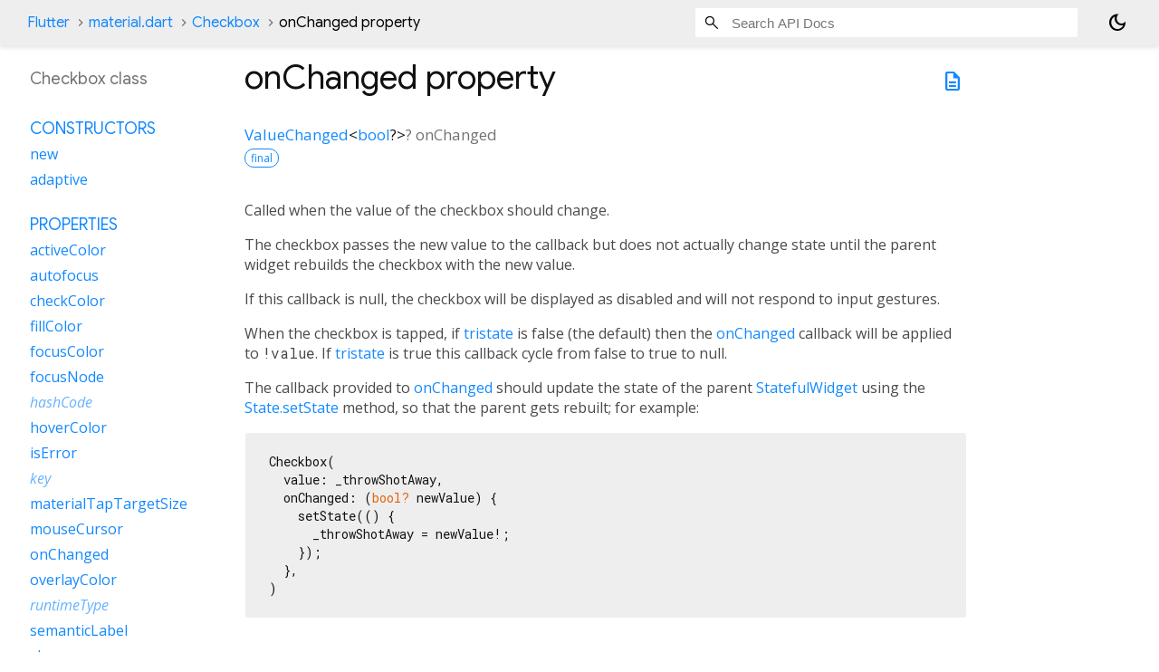

--- FILE ---
content_type: text/html; charset=utf-8
request_url: https://api.flutter.dev/flutter/material/Checkbox-class-sidebar.html
body_size: 139
content:
<ol>

      <li class="section-title"><a href="material/Checkbox-class.html#constructors">Constructors</a></li>
        <li><a href="material/Checkbox/Checkbox.html">new</a></li>
        <li><a href="material/Checkbox/Checkbox.adaptive.html">adaptive</a></li>


    
        <li class="section-title">
          <a href="material/Checkbox-class.html#instance-properties">Properties</a>
        </li>
          
<li>
  <a href="material/Checkbox/activeColor.html">activeColor</a>
</li>
          
<li>
  <a href="material/Checkbox/autofocus.html">autofocus</a>
</li>
          
<li>
  <a href="material/Checkbox/checkColor.html">checkColor</a>
</li>
          
<li>
  <a href="material/Checkbox/fillColor.html">fillColor</a>
</li>
          
<li>
  <a href="material/Checkbox/focusColor.html">focusColor</a>
</li>
          
<li>
  <a href="material/Checkbox/focusNode.html">focusNode</a>
</li>
          
<li class="inherited">
  <a href="widgets/Widget/hashCode.html">hashCode</a>
</li>
          
<li>
  <a href="material/Checkbox/hoverColor.html">hoverColor</a>
</li>
          
<li>
  <a href="material/Checkbox/isError.html">isError</a>
</li>
          
<li class="inherited">
  <a href="widgets/Widget/key.html">key</a>
</li>
          
<li>
  <a href="material/Checkbox/materialTapTargetSize.html">materialTapTargetSize</a>
</li>
          
<li>
  <a href="material/Checkbox/mouseCursor.html">mouseCursor</a>
</li>
          
<li>
  <a href="material/Checkbox/onChanged.html">onChanged</a>
</li>
          
<li>
  <a href="material/Checkbox/overlayColor.html">overlayColor</a>
</li>
          
<li class="inherited">
  <a href="dart-core/Object/runtimeType.html">runtimeType</a>
</li>
          
<li>
  <a href="material/Checkbox/semanticLabel.html">semanticLabel</a>
</li>
          
<li>
  <a href="material/Checkbox/shape.html">shape</a>
</li>
          
<li>
  <a href="material/Checkbox/side.html">side</a>
</li>
          
<li>
  <a href="material/Checkbox/splashRadius.html">splashRadius</a>
</li>
          
<li>
  <a href="material/Checkbox/tristate.html">tristate</a>
</li>
          
<li>
  <a href="material/Checkbox/value.html">value</a>
</li>
          
<li>
  <a href="material/Checkbox/visualDensity.html">visualDensity</a>
</li>

        <li class="section-title"><a href="material/Checkbox-class.html#instance-methods">Methods</a></li>
          
<li class="inherited">
  <a href="widgets/StatefulWidget/createElement.html">createElement</a>
</li>
          
<li>
  <a href="material/Checkbox/createState.html">createState</a>
</li>
          
<li class="inherited">
  <a href="foundation/DiagnosticableTree/debugDescribeChildren.html">debugDescribeChildren</a>
</li>
          
<li class="inherited">
  <a href="widgets/Widget/debugFillProperties.html">debugFillProperties</a>
</li>
          
<li class="inherited">
  <a href="dart-core/Object/noSuchMethod.html">noSuchMethod</a>
</li>
          
<li class="inherited">
  <a href="foundation/DiagnosticableTree/toDiagnosticsNode.html">toDiagnosticsNode</a>
</li>
          
<li class="inherited">
  <a href="foundation/Diagnosticable/toString.html">toString</a>
</li>
          
<li class="inherited">
  <a href="foundation/DiagnosticableTree/toStringDeep.html">toStringDeep</a>
</li>
          
<li class="inherited">
  <a href="foundation/DiagnosticableTree/toStringShallow.html">toStringShallow</a>
</li>
          
<li class="inherited">
  <a href="widgets/Widget/toStringShort.html">toStringShort</a>
</li>

        <li class="section-title inherited"><a href="material/Checkbox-class.html#operators">Operators</a></li>
          
<li class="inherited">
  <a href="widgets/Widget/operator_equals.html">operator ==</a>
</li>

    

    


      <li class="section-title"><a href="material/Checkbox-class.html#constants">Constants</a></li>
        <li><a href="material/Checkbox/width-constant.html">width</a></li>
</ol>
